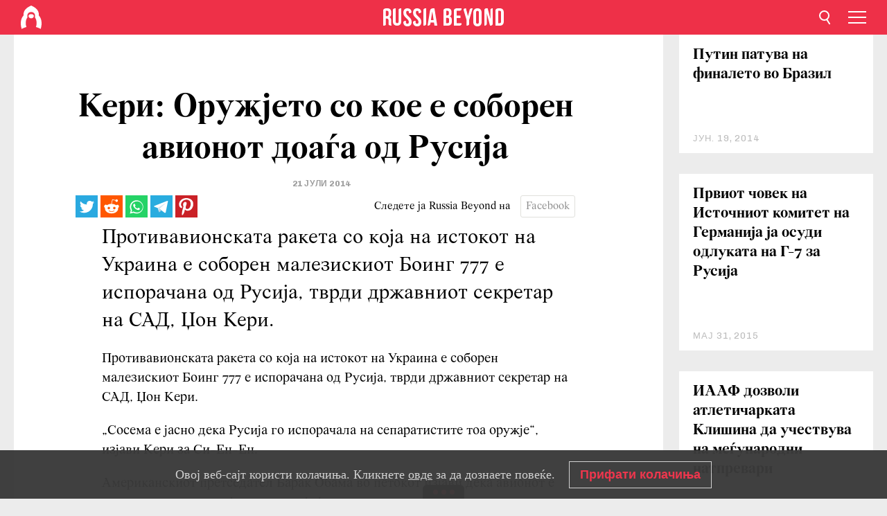

--- FILE ---
content_type: text/html; charset=UTF-8
request_url: https://mk.rbth.com/news/2014/07/21/keri_oruzjeto_so_koe_e_soboren_avionot_doaga_od_rusija_35443
body_size: 7900
content:
<!DOCTYPE html><html lang="mk-MK" prefix="og: http://ogp.me/ns#"><head><meta charset="UTF-8"/><meta name="apple-mobile-web-app-capable" content="no"/><meta name="format-detection" content="telephone=yes"/><meta name="viewport" content="width=device-width, initial-scale=1.0, user-scalable=yes" /><meta name="HandheldFriendly" content="true"/><meta name="MobileOptimzied" content="width"/><meta http-equiv="cleartype" content="on"/><meta name="navigation" content="tabbed" /><title>Кери: Оружјето со кое е соборен авионот доаѓа од Русија - Russia Beyond Македонија</title><link rel="icon" href="/favicon.ico" type="image/x-icon" sizes="any"/><link rel="icon" href="/favicon.svg" type="image/svg+xml" /><meta property="og:site_name" content="Russia Beyond Македонија" /><meta property="twitter:site" content="Russia Beyond Македонија" /><meta name="description" content="Противавионската ракета со која на истокот на Украина е соборен малезискиот Боинг 777 е испорачана од Русија, тврди државниот секретар на САД, Џон..." /><meta property="og:url" content="https://mk.rbth.com/news/2014/07/21/keri_oruzjeto_so_koe_e_soboren_avionot_doaga_od_rusija_35443" ><meta property="og:type" content="article"><meta property="og:title" content="Кери: Оружјето со кое е соборен авионот доаѓа од Русија"/><meta property="og:description" content="Противавионската ракета со која на истокот на Украина е соборен малезискиот Боинг 777 е испорачана од Русија, тврди државниот секретар на САД, Џон..."/><meta property="article:tag" content="русија"><meta property="article:tag" content="украина"><meta property="article:tag" content="џон кери"><meta property="article:section" content=""/><meta property="article:published_time" content="јул. 21, 2014"/><meta property="article:modified_time" content="авг. 10, 2016"/><meta name="twitter:title" content="Кери: Оружјето со кое е соборен авионот доаѓа од Русија"/><meta name="twitter:description" content="Противавионската ракета со која на истокот на Украина е соборен малезискиот Боинг 777 е испорачана од Русија, тврди државниот секретар на САД, Џон..."/><meta property="og:image:type" content="image/jpeg" /><meta property="og:image:width" content="1200"><meta property="og:image:height" content="630"><meta property="og:image" content="https://mk.rbth.com/rbth/img/logo/png/og-logo.png"/><meta name="twitter:image" content="https://mk.rbth.com/rbth/img/logo/png/og-logo.png" /><meta property="og:locale" content="mk_MK"><meta property="fb:app_id" content="345117395668756"/><meta property="fb:pages" content="117329971763955" /><meta name="twitter:site" content="Руска реч Македонија@russiabeyond"/><meta name="twitter:domain" content="mk.rbth.com"/><meta name="google-site-verification" content="nypZy-AcrX7yig8kFK2R2_oVGMywzZCWyw8HVkk_GAY" /><link rel="stylesheet" href="https://cdni.rbth.com/rbth/view/css/news_view.css?v=315661400041232335348989"/><link rel="stylesheet" href="https://cdni.rbth.com/rbth/view/css/sharing.css?v=4240"/><link rel="stylesheet" href="https://cdni.rbth.com/rbth/view/css/explainer.css?v=12"/><!-- START GLOBAL LANG --><script>
            window.rbthConf = window.rbthConf || {};
            window.rbthConf.lang = window.rbthConf.lang || null;
            window.rbthConf.lang = 'mk';
            window.rbthConf.url = window.rbthConf.url || null;
            window.rbthConf.url = 'https://' +  window.rbthConf.lang + '.rbth.com';
        </script><!-- END GLOBAL LANG --><script type='text/javascript'>var _sf_startpt=(new Date()).getTime();</script><link rel="stylesheet" href="https://cdni.rbth.com/rbth/view/css/cookies.css"><script>window.yaContextCb = window.yaContextCb || []</script><script src="https://yandex.ru/ads/system/context.js" async></script><style media="screen">
        .adfox-banner-slot > div[id^="adfox_"]:not(:empty) > div {
            margin: 15px auto;
        }

        .adfox-banner-slot > div[id^="adfox_"]:empty {
            display: none;
        }
    </style><!-- Yandex.Metrika counter --><script type="text/javascript" >
   (function(m,e,t,r,i,k,a){m[i]=m[i]||function(){(m[i].a=m[i].a||[]).push(arguments)};
   m[i].l=1*new Date();k=e.createElement(t),a=e.getElementsByTagName(t)[0],k.async=1,k.src=r,a.parentNode.insertBefore(k,a)})
   (window, document, "script", "https://mc.yandex.ru/metrika/tag.js", "ym");

   ym(88818484, "init", {
        clickmap:true,
        trackLinks:true,
        accurateTrackBounce:true,
        webvisor:true
   });
</script><noscript><div><img src="https://mc.yandex.ru/watch/88818484" style="position:absolute; left:-9999px;" alt="" /></div></noscript><!-- /Yandex.Metrika counter --><!-- Yandex.Metrika counter --><script type="text/javascript" >
   (function(m,e,t,r,i,k,a){m[i]=m[i]||function(){(m[i].a=m[i].a||[]).push(arguments)};
   m[i].l=1*new Date();k=e.createElement(t),a=e.getElementsByTagName(t)[0],k.async=1,k.src=r,a.parentNode.insertBefore(k,a)})
   (window, document, "script", "https://mc.yandex.ru/metrika/tag.js", "ym");

   ym(88818503, "init", {
        clickmap:true,
        trackLinks:true,
        accurateTrackBounce:true,
        webvisor:true
   });
</script><noscript><div><img src="https://mc.yandex.ru/watch/88818503" style="position:absolute; left:-9999px;" alt="" /></div></noscript><!-- /Yandex.Metrika counter --></head><body><script type="application/ld+json">
        {
            "@context": "http://schema.org",
            "@type": "Organization",
            "url": "https://mk.rbth.com",
            "logo": "https://mk.rbth.com/rbth/img/logo/png/60x60_red.png",
            "name": "Russia Beyond",
            "legalName": "Autonomous Non-profit Organization \"TV-Novosti\"",
            "sameAs": [
                "http://www.facebook.com/russiabeyond",
                "https://twitter.com/russiabeyond",
                "https://www.youtube.com/user/RBTHvideo",
                "https://www.instagram.com/russiabeyond/",
                "https://zen.yandex.ru/russiabeyond"
            ],
            "potentialAction": {
                "@type": "SearchAction",
                "target": "https://mk.rbth.com/search?q={search_term_string}",
                "query-input": "required name=search_term_string"
            }
        }
    </script><script type="application/ld+json">
        {
            "@context": "http://schema.org",
            "@type": "BreadcrumbList",
            "itemListElement": [
                                                        {
                        "@type": "ListItem",
                        "position": 1,
                        "name": "Main",
                        "item": "https://mk.rbth.com"
                    }
                                                        ,                    {
                        "@type": "ListItem",
                        "position": 2,
                        "name": "",
                        "item": "https://mk.rbth.com"
                    }
                                                        ,                    {
                        "@type": "ListItem",
                        "position": 3,
                        "name": "Кери: Оружјето со кое е соборен авионот доаѓа од Русија",
                        "item": "https://mk.rbth.com/news/2014/07/21/keri_oruzjeto_so_koe_e_soboren_avionot_doaga_od_rusija_35443"
                    }
                                                ]
        }
    </script><script type="application/ld+json">
    {
        "@context": "http://schema.org",
        "@type": "Article",
        "mainEntityOfPage": {
            "@type": "WebPage",
            "@id": "https://mk.rbth.com/news/2014/07/21/keri_oruzjeto_so_koe_e_soboren_avionot_doaga_od_rusija_35443"
        },
        "headline": "Кери: Оружјето со кое е соборен авионот доаѓа од Русија",
        "image": [{
            "@type": "ImageObject",
            "url": "https://mk.rbth.com/rbth/img/logo/png/60x60_red.png",
            "height": 576,
            "width": 1024
        }],
                        "author":
                    {
                "@type": "Organization",
                "name": "Russia Beyond"
            },
                "datePublished": "2026-01-26T22:12:59+03:00",
        "dateModified": "2026-01-26T22:12:59+03:00",
        "publisher": {
            "@type": "Organization",
            "name": "Russia Beyond",
            "logo": {
                "@type": "ImageObject",
                "url": "https://mk.rbth.com/rbth/img/logo/png/60x60_red.png"
            }
        },
        "description": "Противавионската ракета со која на истокот на Украина е соборен малезискиот Боинг 777 е испорачана од Русија, тврди државниот секретар на САД, Џон Кери. "
    }
    </script><div class="layout"><div class="layout__wrapper"><header class="layout__header"><div class="header" id="app-header"><div class="header__wrapper"><div class="header__logo"><div class="logo"><div class="logo__cover logo__cover_header"><a href="/"></a></div><div class="logo__content logo__content_header"><a href="/"></a></div></div></div><div class="header__langs"><div class="buttons"><div class="buttons__langs-menu buttons__langs-menu_header">
                Македонски
            </div></div><div class="nav"><div class="nav__wrapper nav__wrapper_langs_header"><ul class="nav__row nav__row_langs_header"><li class="nav__item nav__item_langs_header"><a href="https://id.rbth.com">Bahasa Indonesia</a></li><li class="nav__item nav__item_langs_header"><a href="https://de.rbth.com">Deutsch</a></li><li class="nav__item nav__item_langs_header"><a href="https://www.rbth.com">English</a></li><li class="nav__item nav__item_langs_header"><a href="https://es.rbth.com">Español</a></li><li class="nav__item nav__item_langs_header"><a href="https://fr.rbth.com">Français</a></li><li class="nav__item nav__item_langs_header"><a href="https://hr.rbth.com">Hrvatski</a></li><li class="nav__item nav__item_langs_header"><a href="https://it.rbth.com">Italiano</a></li><li class="nav__item nav__item_langs_header"><a href="https://br.rbth.com">Português</a></li><li class="nav__item nav__item_langs_header"><a href="https://si.rbth.com">Slovenščina</a></li><li class="nav__item nav__item_langs_header"><a href="https://kr.rbth.com">Korean</a></li><li class="nav__item nav__item_langs_header"><a href="https://jp.rbth.com">日本語</a></li><li class="nav__item nav__item_langs_header"><a href="https://bg.rbth.com">Български</a></li><li class="nav__item nav__item_langs_header"><a href="https://mk.rbth.com">Македонски</a></li><li class="nav__item nav__item_langs_header"><a href="https://rs.rbth.com">Српски</a></li><li class="nav__item nav__item_langs_header"><a href="https://ru.rbth.com">По-русски</a></li></ul></div></div></div><div class="header__nav">    <div class="nav">
        <ul class="nav__row nav__row_header">
                    <li class="nav__item nav__item_header">
                <a href="/economics">
                    Економија
                </a>
            </li>
                    <li class="nav__item nav__item_header">
                <a href="/arts">
                    Култура
                </a>
            </li>
                    <li class="nav__item nav__item_header">
                <a href="/istorija">
                    Историја
                </a>
            </li>
                    <li class="nav__item nav__item_header">
                <a href="/kujna">
                    Кујна
                </a>
            </li>
                    <li class="nav__item nav__item_header">
                <a href="/lifestyle">
                    Начин на живеење 
                </a>
            </li>
                    <li class="nav__item nav__item_header">
                <a href="/obrazovanie">
                    Образование
                </a>
            </li>
                    <li class="nav__item nav__item_header">
                <a href="/science">
                    Наука и технологија
                </a>
            </li>
                    <li class="nav__item nav__item_header">
                <a href="/travel">
                    Патувања
                </a>
            </li>
                </ul>
    </div>
</div></div></div></header><div class="layout__content"><div class="control-width control-width_padding"><div class="rows"><div class="adfox-banner-slot"><div id="adfox_166005584166917666"></div><div id="adfox_16600558884169906"></div></div><div class="rows__wrapper rows__wrapper_short-story"><div class="rows__column rows__column_short-story rows__column_short-story_left"><div class="article"><div class="article__wrapper article__wrapper_short"><div class="article__head  article__head_short"><div class="article__head-content article__head-content_short"><h1>Кери: Оружјето со кое е соборен авионот доаѓа од Русија</h1><div class="article__date article__date_short"><time class="date ">
            


             21 јули 2014

        </time></div><div class="article__tags article__tags_short"><div class="tags"><div class="tags__wrapper tags__wrapper_short"></div></div></div></div><div class="article__cover article__cover_short"></div></div><div class="article__copyright article__copyright_short"></div><div class="social-wrapper"><div class="social-container social-container_top"
                data-buttons="twitter, reddit, whatsapp, telegram, pinterest"
                data-counters></div><div class="button-rotator" id="button-rotator" onload="return {
    text: JSON.parse('\u0022\\u0421\\u043b\\u0435\\u0434\\u0435\\u0442\\u0435\u0020\\u0458\\u0430\u0020Russia\u0020Beyond\u0020\\u043d\\u0430\u0022'),
    links: JSON.parse('\u007B\u0022instagram\u0022\u003A\u0022\u0022,\u0022facebook\u0022\u003A\u0022https\u003A\\\/\\\/www.facebook.com\\\/ruskarecmk\\\/\u0022,\u0022telegram\u0022\u003A\u0022https\u003A\\\/\\\/t.me\\\/rb_makedonija\u0022,\u0022twitter\u0022\u003A\u0022\u0022,\u0022youtube\u0022\u003A\u0022https\u003A\\\/\\\/www.youtube.com\\\/channel\\\/UCoMqZicz143p67xUlkHu17Q\u0022,\u0022odysee\u0022\u003A\u0022\u0022,\u0022line\u0022\u003A\u0022\u0022,\u0022zen\u0022\u003A\u0022\u0022,\u0022vk\u0022\u003A\u0022\u0022,\u0022rumble\u0022\u003A\u0022\u0022,\u0022pinterest\u0022\u003A\u0022\u0022,\u0022taringa\u0022\u003A\u0022\u0022,\u0022ok\u0022\u003A\u0022footer.social.ok.link\u0022\u007D'),
    lang: JSON.parse('\u0022mk\u002DMK\u0022'),
};"></div></div><div class="article__summary article__summary_short"><div class="article__summary-wrapper article__summary-wrapper_short">
            Противавионската ракета со која на истокот на Украина е соборен малезискиот Боинг 777 е испорачана од Русија, тврди државниот секретар на САД, Џон Кери. 
        </div></div><div class="article__text article__text_short"><p>Противавионската ракета со која на истокот на Украина е соборен
малезискиот Боинг 777 е испорачана од Русија, тврди државниот секретар на САД,
Џон Кери. </p><p>&bdquo;Сосема е јасно дека Русија го испорачала на сепаратистите тоа оружје&ldquo;,
изјави Кери за Си-Ен-Ен. </p><p>Американскиот претседател Барак Обама во петокот изјави дека авионот е
срушен со ракета земја-воздух која ја контролирале припадниците на
самоодбраната на истокот во Украина. </p><p>&nbsp;</p><p class="article__text-copyright">
                Сите права ги задржува „Росијскаја Газета“.
            </p></div><div class="article__tags-trends article__tags-trends_short"><a href="/tag/русија">
                    русија
                </a><a href="/tag/украина">
                    украина
                </a><a href="/tag/џон кери">
                    џон кери
                </a><a href="/news">
                Накратко
            </a><a href="/ukraina">
                Русија и Украина
            </a></div><div class="social-container"
                data-buttons="twitter, reddit, whatsapp, telegram, pinterest"
                data-counters></div><script src="https://cdni.rbth.com/rbth/view/sharing.min.js?v=3"></script><div class="article__text article__text_short"><script src="https://code.jquery.com/jquery-3.3.1.min.js"></script><div class="subscribe"><div class="subscribe__header"><p class="header-title">Претплатете се</p><p class="header-subtitle">на нашиот билтен!</p></div><div class="subscribe__content"><p id="sub-email-label" class="content-text">Добивајте ги најдобрите стории на неделата директно во вашето сандаче</p><form class="subscribe__form js-subscribe-form"><div class="subscribe__input-fields"><input class="subscribe__form-input js-subscribe-email" type="email" value="" placeholder="Внесете ја вашата e-mail адреса" required="" aria-labelledby="sub-email-label"/><input class="subscribe__form-submit" type="submit" value="Поднесете"></div></form></div></div><script>
    (function () {
        var $subscribe = $('.subscribe');
        var $form = $('.js-subscribe-form');
        var $completeButton = $('.subscribe__form-complete');

        function validateEmail(email) {
            var re = /^(([^<>()[\]\\.,;:\s@\"]+(\.[^<>()[\]\\.,;:\s@\"]+)*)|(\".+\"))@((\[[0-9]{1,3}\.[0-9]{1,3}\.[0-9]{1,3}\.[0-9]{1,3}\])|(([a-zA-Z\-0-9]+\.)+[a-zA-Z]{2,}))$/;
            return re.test(email);
        }

        if (!$form.length) {
            return;
        }

        var initFormSubmit = function () {
            $form.on('submit', function (event) {
                event.preventDefault();
                $form = $(this);
                var $email = $form.find('.js-subscribe-email');
                var isWeekly = true, isDaily = false;
                var lng = 'mk-MK';

                if (['pt-BR', 'es-ES', 'fr-FR', 'sr-RS', 'sl-SI'].includes(lng)) {
                    isWeekly = $form.find('#mailingWeekly').is(':checked');
                    isDaily = $form.find('#mailingDaily').is(':checked');
                }

                if(!validateEmail($email)) {
                    if (isWeekly) {
                        $.ajax({
                            type: "GET",
                            dataType: "json",
                            url: 'https://subscribe.rbth.com/subscribe/e9b0766f-57ac-4428-b245-9a87659bc701/' + $email.val() + '?_t=' + (new Date()).getTime(),
                            success: function () {
                                $subscribe.addClass('subscribe_complete');
                                $subscribe.html('<div class="subscribe__header"><p class="header-title">Речиси готово...</p></div><div class="subscribe__content"><p class="content-text">Проверете ја вашата е-пошта за да ја потврдите претплатата</p><form class="subscribe__form js-subscribe-finished"><input class="subscribe__form-complete" type="submit" value="OK" /></form></div>')
                            },
                            error: function() {
                                $email.val('');
                                alert('An unknown error occurred. Try later.');
                            }
                        });
                    }
                    if (isDaily) {
                        $.ajax({
                            type: "GET",
                            dataType: "json",
                            url: 'https://subscribe.rbth.com/subscribe//' + $email.val() + '?_t=' + (new Date()).getTime(),
                            success: function () {
                                $subscribe.addClass('subscribe_complete');
                                $subscribe.html('<div class="subscribe__header"><p class="header-title">Речиси готово...</p></div><div class="subscribe__content"><p class="content-text"></p><form class="subscribe__form js-subscribe-finished"><input class="subscribe__form-complete" type="submit" value="OK" /></form></div>')
                            },
                            error: function() {
                                $email.val('');
                                alert('An unknown error occurred. Try later.');
                            }
                        });
                    }
                }
            });

        };
        initFormSubmit();

        $completeButton.on('click', function (evt) {
            evt.preventDefault();
            evt.window.location.reload();
        });
    }());
</script></div><div class="follows-channel" id="banner-rotator" onload="return {
            text: JSON.parse('\u007B\u0022instagram\u0022\u003A\u0022\u0022,\u0022facebook\u0022\u003A\u0022\\u041f\\u043e\\u0432\\u0435\\u045c\\u0435\u0020\\u0432\\u043e\\u0437\\u0431\\u0443\\u0434\\u043b\\u0438\\u0432\\u0438\u0020\\u0441\\u0442\\u043e\\u0440\\u0438\\u0438\u0020\\u0438\u0020\\u0432\\u0438\\u0434\\u0435\\u0430\u0020\\u043d\\u0430\u0020\u0022,\u0022telegram\u0022\u003A\u0022\u0022,\u0022twitter\u0022\u003A\u0022\u0022,\u0022odysee\u0022\u003A\u0022\u0022,\u0022line\u0022\u003A\u0022\u0022,\u0022zen\u0022\u003A\u0022\u0022,\u0022vk\u0022\u003A\u0022\u0022,\u0022rumble\u0022\u003A\u0022\u0022,\u0022pinterest\u0022\u003A\u0022\u0022,\u0022taringa\u0022\u003A\u0022\u0022\u007D'),
            links: JSON.parse('\u007B\u0022instagram\u0022\u003A\u0022\u0022,\u0022facebook\u0022\u003A\u0022https\u003A\\\/\\\/www.facebook.com\\\/ruskarecmk\\\/\u0022,\u0022telegram\u0022\u003A\u0022https\u003A\\\/\\\/t.me\\\/rb_makedonija\u0022,\u0022twitter\u0022\u003A\u0022\u0022,\u0022odysee\u0022\u003A\u0022\u0022,\u0022line\u0022\u003A\u0022\u0022,\u0022zen\u0022\u003A\u0022\u0022,\u0022vk\u0022\u003A\u0022\u0022,\u0022rumble\u0022\u003A\u0022\u0022,\u0022pinterest\u0022\u003A\u0022\u0022,\u0022taringa\u0022\u003A\u0022\u0022\u007D'),
            linkText: JSON.parse('\u007B\u0022instagram\u0022\u003A\u0022\u0022,\u0022facebook\u0022\u003A\u0022\\u0424\\u0435\\u0458\\u0441\\u0431\\u0443\\u043a\u0020\\u0441\\u0442\\u0440\\u0430\\u043d\\u0438\\u0446\\u0430\\u0442\\u0430\u0020\\u043d\\u0430\u0020Russia\u0020Beyond\u002D\\u041c\\u0430\\u043a\\u0435\\u0434\\u043e\\u043d\\u0438\\u0458\\u0430\u0020\u0022,\u0022telegram\u0022\u003A\u0022\u0022,\u0022twitter\u0022\u003A\u0022\u0022,\u0022odysee\u0022\u003A\u0022\u0022,\u0022line\u0022\u003A\u0022\u0022,\u0022zen\u0022\u003A\u0022\u0022,\u0022vk\u0022\u003A\u0022\u0022,\u0022rumble\u0022\u003A\u0022\u0022,\u0022pinterest\u0022\u003A\u0022\u0022,\u0022taringa\u0022\u003A\u0022\u0022\u007D'),
            lang: JSON.parse('\u0022mk\u002DMK\u0022')
        };"></div><div class="adfox-banner-slot"><div id="adfox_166005600543321220"></div></div><div class="article__next-article"><div id="app-infinity-scroll-article"></div><div class="next-article-loading"></div><script>
      var currentArticleId = '107100000000001000016629';
  </script></div></div></div><script src="https://cdni.rbth.com/rbth/view/explainer.min.js"></script></div><div class="rows__column rows__column_short-story rows__column_short-story_right"><div class="adfox-banner-slot"><div id="adfox_166005598078458837"></div></div><div id="app-important-news"></div></div></div></div></div></div><script src="https://code.jquery.com/jquery-3.3.1.min.js"></script><script>
    window.subscribe = window.subscribe || {};
    window.subscribe = {
        'tr': {
            'lang': 'mk-MK',
            'title': 'Претплатете се',
            'subtitle': "на нашиот билтен!",
            'text': "",
            'placeholder': 'Внесете ја вашата e-mail адреса',
            'button': 'Поднесете',
            'completeTitle': '',
            'completeSubtitle': 'Проверете ја вашата е-пошта за да ја потврдите претплатата',
            'completeButton': '',
            'mobileTitle': 'Билтен',
            'urlw': 'e9b0766f-57ac-4428-b245-9a87659bc701',
        }
    };
</script><script>
                        var footerCopyright = 'Russia Beyond е медиумски проект на независната некомерцијална организација „ТВ-Новости“, 2024. © Сите права задржани.',
                            footerSocials = [
                                {icon: 'twitter', href: 'footer.social.twitter.link'},
                                {icon: 'youtube', href: 'https://www.youtube.com/channel/UCoMqZicz143p67xUlkHu17Q'},
                                {icon: 'pinterest', href: 'footer.social.pinterest.link'},
                                {icon: 'linked-in', href: 'footer.social.linked-in.link'},
                                {icon: 'rss', href: 'https://mk.rbth.com/rss'},
                                {icon: 'yandex-zen', href: 'footer.social.yandex-zen.link'},
                                {icon: 'vk', href: 'footer.social.vk.link'},
                                {icon: 'telegram', href: 'https://t.me/rb_makedonija'},
                                {icon: 'line', href: 'footer.social.line.link'},
                                {icon: 'rumble', href: 'footer.social.rumble.link'},
                                {icon: 'odysee', href: 'footer.social.odysee.link'},
                                {icon: 'taringa', href: 'footer.social.taringa.link'},
                                {icon: 'ok', href: 'footer.social.ok.link'},
                            ]
                    </script><style>
                        .social__link_facebook,
                        .social__link_instagram {
                            display: none !important;
                        }
                    </style><div class="layout__footer"><link rel="stylesheet" href="https://cdni.rbth.com/rbth/view/css/news_view.css?v=315661400041232335348989"/><link rel="stylesheet" href="https://cdni.rbth.com/rbth/view/css/sharing.css?v=4240"/><link rel="stylesheet" href="https://cdni.rbth.com/rbth/view/css/explainer.css?v=12"/><div id="app-footer"></div></div></div></div><script>
        function adsDesktopBillboard() {
            window.yaContextCb.push(()=>{
                Ya.adfoxCode.create({
                    ownerId: 258144,
                    containerId: 'adfox_166005584166917666',
                    params: {
                        pp: 'g',
                        ps: 'fyda',
                        p2: 'y',
                        puid1: '',
                        puid2: '',
                        puid3: '',
                        puid4: '',
                        puid5: '',
                        puid63: ''
                    }
                })
            });
        };

        function adsMobileBillboard() {
            window.yaContextCb.push(()=>{
                Ya.adfoxCode.create({
                    ownerId: 258144,
                    containerId: 'adfox_16600558884169906',
                    params: {
                        pp: 'h',
                        ps: 'fyda',
                        p2: 'y',
                        puid1: '',
                        puid2: '',
                        puid3: '',
                        puid4: '',
                        puid5: '',
                        puid63: ''
                    }
                })
            });
        };

        function adsSidebanner() {
            window.yaContextCb.push(()=>{
                Ya.adfoxCode.create({
                    ownerId: 258144,
                    containerId: 'adfox_166005598078458837',
                    params: {
                        pp: 'g',
                        ps: 'fyda',
                        p2: 'fsyt',
                        puid1: '',
                        puid2: '',
                        puid3: '',
                        puid4: '',
                        puid5: '',
                        puid63: ''
                    }
                })
            });
        };

        function adsMobileBanner() {
            window.yaContextCb.push(()=>{
                Ya.adfoxCode.create({
                    ownerId: 258144,
                    containerId: 'adfox_166005600543321220',
                    params: {
                        pp: 'h',
                        ps: 'fyda',
                        p2: 'fsyt',
                        puid1: '',
                        puid2: '',
                        puid3: '',
                        puid4: '',
                        puid5: '',
                        puid63: ''
                    }
                })
            });
        };

        var adsModeIsMobile = false;

        function changeMode(is_mobile) {
            if (adsModeIsMobile && !is_mobile) {
                adsDesktopBillboard();
                adsSidebanner();
            }
            else if (!adsModeIsMobile && is_mobile) {
                adsMobileBillboard();
                adsMobileBanner();
            }
        }

        (function() {
            var throttle = function(type, name, obj) {
                obj = obj || window;
                var running = false;
                var func = function() {
                    if (running) { return; }
                    running = true;
                    requestAnimationFrame(function() {
                        obj.dispatchEvent(new CustomEvent(name));
                        running = false;
                    });
                };
                obj.addEventListener(type, func);
            };

            throttle("resize", "optimizedResize");
        })();

        window.addEventListener("load", function(e) {
            adsModeIsMobile = window.innerWidth <= 768;
            if (adsModeIsMobile) {
                adsMobileBillboard();
                adsMobileBanner();
            }
            else {
                adsDesktopBillboard();
                adsSidebanner();
            }
        });

        window.addEventListener("optimizedResize", function(e) {
            var isMobile = e.target.outerWidth <= 768;
            changeMode(isMobile);
        });
    </script><script>
    window.addEventListener('message', function(event) {
        if (!event.data) {
            return;
        }

        if (event.data.type && event.data.type === "QUIZ_UPDATE_HEIGHT" && !!document.getElementById('quiz_' + event.data.payload.quizID)) {
            document.getElementById('quiz_' + event.data.payload.quizID).style.height = event.data.payload.height + "px";
        }

        if (event.data.type && event.data.type === "QUIZ_NEXT_QUESTION" && !!document.getElementById('quiz_' + event.data.payload.quizID)) {
            window.scrollTo(0, document.getElementById('quiz_' + event.data.payload.quizID).getBoundingClientRect().top + window.pageYOffset - 25)
        }
    }, false);
</script><div id="app-watches-post"></div><script>
            var watches = {
                nbc : {
                    url: '/nbc/',
                    publicId: '16629'
                }
            };
        </script><script>
            var categoryID = '';
        </script><script defer="defer" src="https://cdni.rbth.com/rbth/view/news_view.min.js?v=31562340004111236531721"></script><script>
            var langs = JSON.parse('[{"label":"Bahasa Indonesia","url":"https:\/\/id.rbth.com","active":false,"code":"id","withadventures":false},{"label":"Deutsch","url":"https:\/\/de.rbth.com","active":false,"code":"de","withadventures":false},{"label":"English","url":"https:\/\/www.rbth.com","active":false,"code":"www","withadventures":true},{"label":"Espa\u00f1ol","url":"https:\/\/es.rbth.com","active":false,"code":"es","withadventures":true},{"label":"Fran\u00e7ais","url":"https:\/\/fr.rbth.com","active":false,"code":"fr","withadventures":true},{"label":"Hrvatski","url":"https:\/\/hr.rbth.com","active":false,"code":"hr","withadventures":false},{"label":"Italiano","url":"https:\/\/it.rbth.com","active":false,"code":"it","withadventures":false},{"label":"Portugu\u00eas","url":"https:\/\/br.rbth.com","active":false,"code":"br","withadventures":true},{"label":"Sloven\u0161\u010dina","url":"https:\/\/si.rbth.com","active":false,"code":"si","withadventures":false},{"label":"\u65e5\u672c\u8a9e","url":"https:\/\/jp.rbth.com","active":false,"code":"jp","withadventures":false},{"label":"\u0411\u044a\u043b\u0433\u0430\u0440\u0441\u043a\u0438","url":"https:\/\/bg.rbth.com","active":false,"code":"bg","withadventures":true},{"label":"\u041c\u0430\u043a\u0435\u0434\u043e\u043d\u0441\u043a\u0438","url":"https:\/\/mk.rbth.com","active":true,"code":"mk","withadventures":false},{"label":"\u0421\u0440\u043f\u0441\u043a\u0438","url":"https:\/\/rs.rbth.com","active":false,"code":"rs","withadventures":true},{"label":"\u041f\u043e-\u0440\u0443\u0441\u0441\u043a\u0438","url":"https:\/\/ru.rbth.com","active":false,"code":"ru","withadventures":true}]')
            langs = langs.map((lang) => {
                lang.url = window.location.origin.replace(
                    /(https?:\/\/)([a-z0-9]+(?=[.]|[-]))(.*)/g,
                    '$1' + lang.code + (window.location.host === 'rbth.ru' ? '.rbth.com' : '$3')
                );

                return lang;
            });
        </script><div class="cookies__banner js-cookies-banner"><div class="cookies__banner-wrapper"><p class="cookies__banner-text">Овој веб-сајт користи колачиња. Кликнете <a href="/privacy" target="_blank">овде</a> за да дознаете повеќе.</p><a class="cookies__banner-button js-cookies-button">Прифати колачиња</a></div></div><script src='https://cdni.rbth.com/rbth/view/cookies.min.js?v=2'></script><script type="text/javascript">
          /* CONFIGURATION START */
          var _ain = {
            id: "1366",
            postid: "https://mk.rbth.com/news/2014/07/21/keri_oruzjeto_so_koe_e_soboren_avionot_doaga_od_rusija_35443",
            maincontent: "counters.content-insights.maincontent",
            title: "Кери: Оружјето со кое е соборен авионот доаѓа од Русија",
            pubdate: "2014-07-21T04:45:00+04:00",
                                     tags: "русија,украина,џон кери",
                  };
          /* CONFIGURATION END */
          (function (d, s) {
            var sf = d.createElement(s);
            sf.type = 'text/javascript';
            sf.async = true;
            sf.src = (('https:' == d.location.protocol)
              ? 'https://d7d3cf2e81d293050033-3dfc0615b0fd7b49143049256703bfce.ssl.cf1.rackcdn.com'
              : 'http://t.contentinsights.com') + '/stf.js';
            var t = d.getElementsByTagName(s)[0];
            t.parentNode.insertBefore(sf, t);
          })(document, 'script');
        </script><script>(function(d, s, id) {
	        var js, fjs = d.getElementsByTagName(s)[0];
	        if (d.getElementById(id)) return;
	        js = d.createElement(s); js.id = id;
	        js.src = "//connect.facebook.net/en_US/sdk.js#xfbml=1&appId=345117395668756&version=v2.5";
	        fjs.parentNode.insertBefore(js, fjs);
	    }(document, 'script', 'facebook-jssdk'));</script><script async src="https://cdni.rbth.com/rbth/js/pushes/notification.js?v=15"></script></body></html>